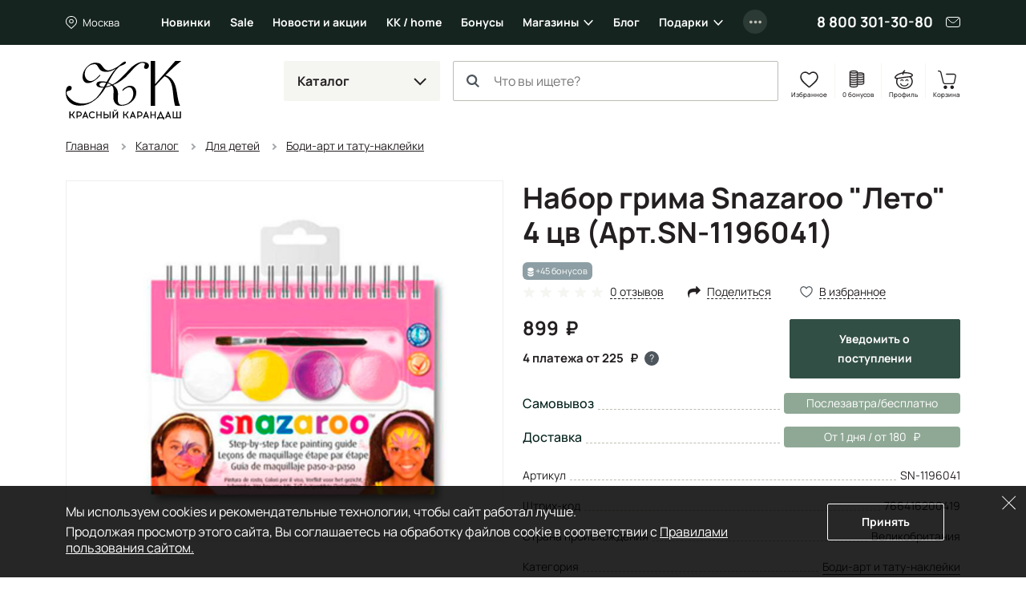

--- FILE ---
content_type: text/html; charset=UTF-8
request_url: https://krasniykarandash.ru/ajax/bonus/products.php
body_size: -70
content:
{"bonus":{"570859":45},"format":{"570859":"45 бонусов"}}

--- FILE ---
content_type: text/html; charset=utf-8
request_url: https://www.google.com/recaptcha/api2/anchor?ar=1&k=6LfPWDIoAAAAAFv5Vxk1egWpBtAsZCu83LiWPsgu&co=aHR0cHM6Ly9rcmFzbml5a2FyYW5kYXNoLnJ1OjQ0Mw..&hl=en&v=PoyoqOPhxBO7pBk68S4YbpHZ&size=invisible&badge=inline&anchor-ms=20000&execute-ms=30000&cb=y9p6qbmf5k0j
body_size: 48635
content:
<!DOCTYPE HTML><html dir="ltr" lang="en"><head><meta http-equiv="Content-Type" content="text/html; charset=UTF-8">
<meta http-equiv="X-UA-Compatible" content="IE=edge">
<title>reCAPTCHA</title>
<style type="text/css">
/* cyrillic-ext */
@font-face {
  font-family: 'Roboto';
  font-style: normal;
  font-weight: 400;
  font-stretch: 100%;
  src: url(//fonts.gstatic.com/s/roboto/v48/KFO7CnqEu92Fr1ME7kSn66aGLdTylUAMa3GUBHMdazTgWw.woff2) format('woff2');
  unicode-range: U+0460-052F, U+1C80-1C8A, U+20B4, U+2DE0-2DFF, U+A640-A69F, U+FE2E-FE2F;
}
/* cyrillic */
@font-face {
  font-family: 'Roboto';
  font-style: normal;
  font-weight: 400;
  font-stretch: 100%;
  src: url(//fonts.gstatic.com/s/roboto/v48/KFO7CnqEu92Fr1ME7kSn66aGLdTylUAMa3iUBHMdazTgWw.woff2) format('woff2');
  unicode-range: U+0301, U+0400-045F, U+0490-0491, U+04B0-04B1, U+2116;
}
/* greek-ext */
@font-face {
  font-family: 'Roboto';
  font-style: normal;
  font-weight: 400;
  font-stretch: 100%;
  src: url(//fonts.gstatic.com/s/roboto/v48/KFO7CnqEu92Fr1ME7kSn66aGLdTylUAMa3CUBHMdazTgWw.woff2) format('woff2');
  unicode-range: U+1F00-1FFF;
}
/* greek */
@font-face {
  font-family: 'Roboto';
  font-style: normal;
  font-weight: 400;
  font-stretch: 100%;
  src: url(//fonts.gstatic.com/s/roboto/v48/KFO7CnqEu92Fr1ME7kSn66aGLdTylUAMa3-UBHMdazTgWw.woff2) format('woff2');
  unicode-range: U+0370-0377, U+037A-037F, U+0384-038A, U+038C, U+038E-03A1, U+03A3-03FF;
}
/* math */
@font-face {
  font-family: 'Roboto';
  font-style: normal;
  font-weight: 400;
  font-stretch: 100%;
  src: url(//fonts.gstatic.com/s/roboto/v48/KFO7CnqEu92Fr1ME7kSn66aGLdTylUAMawCUBHMdazTgWw.woff2) format('woff2');
  unicode-range: U+0302-0303, U+0305, U+0307-0308, U+0310, U+0312, U+0315, U+031A, U+0326-0327, U+032C, U+032F-0330, U+0332-0333, U+0338, U+033A, U+0346, U+034D, U+0391-03A1, U+03A3-03A9, U+03B1-03C9, U+03D1, U+03D5-03D6, U+03F0-03F1, U+03F4-03F5, U+2016-2017, U+2034-2038, U+203C, U+2040, U+2043, U+2047, U+2050, U+2057, U+205F, U+2070-2071, U+2074-208E, U+2090-209C, U+20D0-20DC, U+20E1, U+20E5-20EF, U+2100-2112, U+2114-2115, U+2117-2121, U+2123-214F, U+2190, U+2192, U+2194-21AE, U+21B0-21E5, U+21F1-21F2, U+21F4-2211, U+2213-2214, U+2216-22FF, U+2308-230B, U+2310, U+2319, U+231C-2321, U+2336-237A, U+237C, U+2395, U+239B-23B7, U+23D0, U+23DC-23E1, U+2474-2475, U+25AF, U+25B3, U+25B7, U+25BD, U+25C1, U+25CA, U+25CC, U+25FB, U+266D-266F, U+27C0-27FF, U+2900-2AFF, U+2B0E-2B11, U+2B30-2B4C, U+2BFE, U+3030, U+FF5B, U+FF5D, U+1D400-1D7FF, U+1EE00-1EEFF;
}
/* symbols */
@font-face {
  font-family: 'Roboto';
  font-style: normal;
  font-weight: 400;
  font-stretch: 100%;
  src: url(//fonts.gstatic.com/s/roboto/v48/KFO7CnqEu92Fr1ME7kSn66aGLdTylUAMaxKUBHMdazTgWw.woff2) format('woff2');
  unicode-range: U+0001-000C, U+000E-001F, U+007F-009F, U+20DD-20E0, U+20E2-20E4, U+2150-218F, U+2190, U+2192, U+2194-2199, U+21AF, U+21E6-21F0, U+21F3, U+2218-2219, U+2299, U+22C4-22C6, U+2300-243F, U+2440-244A, U+2460-24FF, U+25A0-27BF, U+2800-28FF, U+2921-2922, U+2981, U+29BF, U+29EB, U+2B00-2BFF, U+4DC0-4DFF, U+FFF9-FFFB, U+10140-1018E, U+10190-1019C, U+101A0, U+101D0-101FD, U+102E0-102FB, U+10E60-10E7E, U+1D2C0-1D2D3, U+1D2E0-1D37F, U+1F000-1F0FF, U+1F100-1F1AD, U+1F1E6-1F1FF, U+1F30D-1F30F, U+1F315, U+1F31C, U+1F31E, U+1F320-1F32C, U+1F336, U+1F378, U+1F37D, U+1F382, U+1F393-1F39F, U+1F3A7-1F3A8, U+1F3AC-1F3AF, U+1F3C2, U+1F3C4-1F3C6, U+1F3CA-1F3CE, U+1F3D4-1F3E0, U+1F3ED, U+1F3F1-1F3F3, U+1F3F5-1F3F7, U+1F408, U+1F415, U+1F41F, U+1F426, U+1F43F, U+1F441-1F442, U+1F444, U+1F446-1F449, U+1F44C-1F44E, U+1F453, U+1F46A, U+1F47D, U+1F4A3, U+1F4B0, U+1F4B3, U+1F4B9, U+1F4BB, U+1F4BF, U+1F4C8-1F4CB, U+1F4D6, U+1F4DA, U+1F4DF, U+1F4E3-1F4E6, U+1F4EA-1F4ED, U+1F4F7, U+1F4F9-1F4FB, U+1F4FD-1F4FE, U+1F503, U+1F507-1F50B, U+1F50D, U+1F512-1F513, U+1F53E-1F54A, U+1F54F-1F5FA, U+1F610, U+1F650-1F67F, U+1F687, U+1F68D, U+1F691, U+1F694, U+1F698, U+1F6AD, U+1F6B2, U+1F6B9-1F6BA, U+1F6BC, U+1F6C6-1F6CF, U+1F6D3-1F6D7, U+1F6E0-1F6EA, U+1F6F0-1F6F3, U+1F6F7-1F6FC, U+1F700-1F7FF, U+1F800-1F80B, U+1F810-1F847, U+1F850-1F859, U+1F860-1F887, U+1F890-1F8AD, U+1F8B0-1F8BB, U+1F8C0-1F8C1, U+1F900-1F90B, U+1F93B, U+1F946, U+1F984, U+1F996, U+1F9E9, U+1FA00-1FA6F, U+1FA70-1FA7C, U+1FA80-1FA89, U+1FA8F-1FAC6, U+1FACE-1FADC, U+1FADF-1FAE9, U+1FAF0-1FAF8, U+1FB00-1FBFF;
}
/* vietnamese */
@font-face {
  font-family: 'Roboto';
  font-style: normal;
  font-weight: 400;
  font-stretch: 100%;
  src: url(//fonts.gstatic.com/s/roboto/v48/KFO7CnqEu92Fr1ME7kSn66aGLdTylUAMa3OUBHMdazTgWw.woff2) format('woff2');
  unicode-range: U+0102-0103, U+0110-0111, U+0128-0129, U+0168-0169, U+01A0-01A1, U+01AF-01B0, U+0300-0301, U+0303-0304, U+0308-0309, U+0323, U+0329, U+1EA0-1EF9, U+20AB;
}
/* latin-ext */
@font-face {
  font-family: 'Roboto';
  font-style: normal;
  font-weight: 400;
  font-stretch: 100%;
  src: url(//fonts.gstatic.com/s/roboto/v48/KFO7CnqEu92Fr1ME7kSn66aGLdTylUAMa3KUBHMdazTgWw.woff2) format('woff2');
  unicode-range: U+0100-02BA, U+02BD-02C5, U+02C7-02CC, U+02CE-02D7, U+02DD-02FF, U+0304, U+0308, U+0329, U+1D00-1DBF, U+1E00-1E9F, U+1EF2-1EFF, U+2020, U+20A0-20AB, U+20AD-20C0, U+2113, U+2C60-2C7F, U+A720-A7FF;
}
/* latin */
@font-face {
  font-family: 'Roboto';
  font-style: normal;
  font-weight: 400;
  font-stretch: 100%;
  src: url(//fonts.gstatic.com/s/roboto/v48/KFO7CnqEu92Fr1ME7kSn66aGLdTylUAMa3yUBHMdazQ.woff2) format('woff2');
  unicode-range: U+0000-00FF, U+0131, U+0152-0153, U+02BB-02BC, U+02C6, U+02DA, U+02DC, U+0304, U+0308, U+0329, U+2000-206F, U+20AC, U+2122, U+2191, U+2193, U+2212, U+2215, U+FEFF, U+FFFD;
}
/* cyrillic-ext */
@font-face {
  font-family: 'Roboto';
  font-style: normal;
  font-weight: 500;
  font-stretch: 100%;
  src: url(//fonts.gstatic.com/s/roboto/v48/KFO7CnqEu92Fr1ME7kSn66aGLdTylUAMa3GUBHMdazTgWw.woff2) format('woff2');
  unicode-range: U+0460-052F, U+1C80-1C8A, U+20B4, U+2DE0-2DFF, U+A640-A69F, U+FE2E-FE2F;
}
/* cyrillic */
@font-face {
  font-family: 'Roboto';
  font-style: normal;
  font-weight: 500;
  font-stretch: 100%;
  src: url(//fonts.gstatic.com/s/roboto/v48/KFO7CnqEu92Fr1ME7kSn66aGLdTylUAMa3iUBHMdazTgWw.woff2) format('woff2');
  unicode-range: U+0301, U+0400-045F, U+0490-0491, U+04B0-04B1, U+2116;
}
/* greek-ext */
@font-face {
  font-family: 'Roboto';
  font-style: normal;
  font-weight: 500;
  font-stretch: 100%;
  src: url(//fonts.gstatic.com/s/roboto/v48/KFO7CnqEu92Fr1ME7kSn66aGLdTylUAMa3CUBHMdazTgWw.woff2) format('woff2');
  unicode-range: U+1F00-1FFF;
}
/* greek */
@font-face {
  font-family: 'Roboto';
  font-style: normal;
  font-weight: 500;
  font-stretch: 100%;
  src: url(//fonts.gstatic.com/s/roboto/v48/KFO7CnqEu92Fr1ME7kSn66aGLdTylUAMa3-UBHMdazTgWw.woff2) format('woff2');
  unicode-range: U+0370-0377, U+037A-037F, U+0384-038A, U+038C, U+038E-03A1, U+03A3-03FF;
}
/* math */
@font-face {
  font-family: 'Roboto';
  font-style: normal;
  font-weight: 500;
  font-stretch: 100%;
  src: url(//fonts.gstatic.com/s/roboto/v48/KFO7CnqEu92Fr1ME7kSn66aGLdTylUAMawCUBHMdazTgWw.woff2) format('woff2');
  unicode-range: U+0302-0303, U+0305, U+0307-0308, U+0310, U+0312, U+0315, U+031A, U+0326-0327, U+032C, U+032F-0330, U+0332-0333, U+0338, U+033A, U+0346, U+034D, U+0391-03A1, U+03A3-03A9, U+03B1-03C9, U+03D1, U+03D5-03D6, U+03F0-03F1, U+03F4-03F5, U+2016-2017, U+2034-2038, U+203C, U+2040, U+2043, U+2047, U+2050, U+2057, U+205F, U+2070-2071, U+2074-208E, U+2090-209C, U+20D0-20DC, U+20E1, U+20E5-20EF, U+2100-2112, U+2114-2115, U+2117-2121, U+2123-214F, U+2190, U+2192, U+2194-21AE, U+21B0-21E5, U+21F1-21F2, U+21F4-2211, U+2213-2214, U+2216-22FF, U+2308-230B, U+2310, U+2319, U+231C-2321, U+2336-237A, U+237C, U+2395, U+239B-23B7, U+23D0, U+23DC-23E1, U+2474-2475, U+25AF, U+25B3, U+25B7, U+25BD, U+25C1, U+25CA, U+25CC, U+25FB, U+266D-266F, U+27C0-27FF, U+2900-2AFF, U+2B0E-2B11, U+2B30-2B4C, U+2BFE, U+3030, U+FF5B, U+FF5D, U+1D400-1D7FF, U+1EE00-1EEFF;
}
/* symbols */
@font-face {
  font-family: 'Roboto';
  font-style: normal;
  font-weight: 500;
  font-stretch: 100%;
  src: url(//fonts.gstatic.com/s/roboto/v48/KFO7CnqEu92Fr1ME7kSn66aGLdTylUAMaxKUBHMdazTgWw.woff2) format('woff2');
  unicode-range: U+0001-000C, U+000E-001F, U+007F-009F, U+20DD-20E0, U+20E2-20E4, U+2150-218F, U+2190, U+2192, U+2194-2199, U+21AF, U+21E6-21F0, U+21F3, U+2218-2219, U+2299, U+22C4-22C6, U+2300-243F, U+2440-244A, U+2460-24FF, U+25A0-27BF, U+2800-28FF, U+2921-2922, U+2981, U+29BF, U+29EB, U+2B00-2BFF, U+4DC0-4DFF, U+FFF9-FFFB, U+10140-1018E, U+10190-1019C, U+101A0, U+101D0-101FD, U+102E0-102FB, U+10E60-10E7E, U+1D2C0-1D2D3, U+1D2E0-1D37F, U+1F000-1F0FF, U+1F100-1F1AD, U+1F1E6-1F1FF, U+1F30D-1F30F, U+1F315, U+1F31C, U+1F31E, U+1F320-1F32C, U+1F336, U+1F378, U+1F37D, U+1F382, U+1F393-1F39F, U+1F3A7-1F3A8, U+1F3AC-1F3AF, U+1F3C2, U+1F3C4-1F3C6, U+1F3CA-1F3CE, U+1F3D4-1F3E0, U+1F3ED, U+1F3F1-1F3F3, U+1F3F5-1F3F7, U+1F408, U+1F415, U+1F41F, U+1F426, U+1F43F, U+1F441-1F442, U+1F444, U+1F446-1F449, U+1F44C-1F44E, U+1F453, U+1F46A, U+1F47D, U+1F4A3, U+1F4B0, U+1F4B3, U+1F4B9, U+1F4BB, U+1F4BF, U+1F4C8-1F4CB, U+1F4D6, U+1F4DA, U+1F4DF, U+1F4E3-1F4E6, U+1F4EA-1F4ED, U+1F4F7, U+1F4F9-1F4FB, U+1F4FD-1F4FE, U+1F503, U+1F507-1F50B, U+1F50D, U+1F512-1F513, U+1F53E-1F54A, U+1F54F-1F5FA, U+1F610, U+1F650-1F67F, U+1F687, U+1F68D, U+1F691, U+1F694, U+1F698, U+1F6AD, U+1F6B2, U+1F6B9-1F6BA, U+1F6BC, U+1F6C6-1F6CF, U+1F6D3-1F6D7, U+1F6E0-1F6EA, U+1F6F0-1F6F3, U+1F6F7-1F6FC, U+1F700-1F7FF, U+1F800-1F80B, U+1F810-1F847, U+1F850-1F859, U+1F860-1F887, U+1F890-1F8AD, U+1F8B0-1F8BB, U+1F8C0-1F8C1, U+1F900-1F90B, U+1F93B, U+1F946, U+1F984, U+1F996, U+1F9E9, U+1FA00-1FA6F, U+1FA70-1FA7C, U+1FA80-1FA89, U+1FA8F-1FAC6, U+1FACE-1FADC, U+1FADF-1FAE9, U+1FAF0-1FAF8, U+1FB00-1FBFF;
}
/* vietnamese */
@font-face {
  font-family: 'Roboto';
  font-style: normal;
  font-weight: 500;
  font-stretch: 100%;
  src: url(//fonts.gstatic.com/s/roboto/v48/KFO7CnqEu92Fr1ME7kSn66aGLdTylUAMa3OUBHMdazTgWw.woff2) format('woff2');
  unicode-range: U+0102-0103, U+0110-0111, U+0128-0129, U+0168-0169, U+01A0-01A1, U+01AF-01B0, U+0300-0301, U+0303-0304, U+0308-0309, U+0323, U+0329, U+1EA0-1EF9, U+20AB;
}
/* latin-ext */
@font-face {
  font-family: 'Roboto';
  font-style: normal;
  font-weight: 500;
  font-stretch: 100%;
  src: url(//fonts.gstatic.com/s/roboto/v48/KFO7CnqEu92Fr1ME7kSn66aGLdTylUAMa3KUBHMdazTgWw.woff2) format('woff2');
  unicode-range: U+0100-02BA, U+02BD-02C5, U+02C7-02CC, U+02CE-02D7, U+02DD-02FF, U+0304, U+0308, U+0329, U+1D00-1DBF, U+1E00-1E9F, U+1EF2-1EFF, U+2020, U+20A0-20AB, U+20AD-20C0, U+2113, U+2C60-2C7F, U+A720-A7FF;
}
/* latin */
@font-face {
  font-family: 'Roboto';
  font-style: normal;
  font-weight: 500;
  font-stretch: 100%;
  src: url(//fonts.gstatic.com/s/roboto/v48/KFO7CnqEu92Fr1ME7kSn66aGLdTylUAMa3yUBHMdazQ.woff2) format('woff2');
  unicode-range: U+0000-00FF, U+0131, U+0152-0153, U+02BB-02BC, U+02C6, U+02DA, U+02DC, U+0304, U+0308, U+0329, U+2000-206F, U+20AC, U+2122, U+2191, U+2193, U+2212, U+2215, U+FEFF, U+FFFD;
}
/* cyrillic-ext */
@font-face {
  font-family: 'Roboto';
  font-style: normal;
  font-weight: 900;
  font-stretch: 100%;
  src: url(//fonts.gstatic.com/s/roboto/v48/KFO7CnqEu92Fr1ME7kSn66aGLdTylUAMa3GUBHMdazTgWw.woff2) format('woff2');
  unicode-range: U+0460-052F, U+1C80-1C8A, U+20B4, U+2DE0-2DFF, U+A640-A69F, U+FE2E-FE2F;
}
/* cyrillic */
@font-face {
  font-family: 'Roboto';
  font-style: normal;
  font-weight: 900;
  font-stretch: 100%;
  src: url(//fonts.gstatic.com/s/roboto/v48/KFO7CnqEu92Fr1ME7kSn66aGLdTylUAMa3iUBHMdazTgWw.woff2) format('woff2');
  unicode-range: U+0301, U+0400-045F, U+0490-0491, U+04B0-04B1, U+2116;
}
/* greek-ext */
@font-face {
  font-family: 'Roboto';
  font-style: normal;
  font-weight: 900;
  font-stretch: 100%;
  src: url(//fonts.gstatic.com/s/roboto/v48/KFO7CnqEu92Fr1ME7kSn66aGLdTylUAMa3CUBHMdazTgWw.woff2) format('woff2');
  unicode-range: U+1F00-1FFF;
}
/* greek */
@font-face {
  font-family: 'Roboto';
  font-style: normal;
  font-weight: 900;
  font-stretch: 100%;
  src: url(//fonts.gstatic.com/s/roboto/v48/KFO7CnqEu92Fr1ME7kSn66aGLdTylUAMa3-UBHMdazTgWw.woff2) format('woff2');
  unicode-range: U+0370-0377, U+037A-037F, U+0384-038A, U+038C, U+038E-03A1, U+03A3-03FF;
}
/* math */
@font-face {
  font-family: 'Roboto';
  font-style: normal;
  font-weight: 900;
  font-stretch: 100%;
  src: url(//fonts.gstatic.com/s/roboto/v48/KFO7CnqEu92Fr1ME7kSn66aGLdTylUAMawCUBHMdazTgWw.woff2) format('woff2');
  unicode-range: U+0302-0303, U+0305, U+0307-0308, U+0310, U+0312, U+0315, U+031A, U+0326-0327, U+032C, U+032F-0330, U+0332-0333, U+0338, U+033A, U+0346, U+034D, U+0391-03A1, U+03A3-03A9, U+03B1-03C9, U+03D1, U+03D5-03D6, U+03F0-03F1, U+03F4-03F5, U+2016-2017, U+2034-2038, U+203C, U+2040, U+2043, U+2047, U+2050, U+2057, U+205F, U+2070-2071, U+2074-208E, U+2090-209C, U+20D0-20DC, U+20E1, U+20E5-20EF, U+2100-2112, U+2114-2115, U+2117-2121, U+2123-214F, U+2190, U+2192, U+2194-21AE, U+21B0-21E5, U+21F1-21F2, U+21F4-2211, U+2213-2214, U+2216-22FF, U+2308-230B, U+2310, U+2319, U+231C-2321, U+2336-237A, U+237C, U+2395, U+239B-23B7, U+23D0, U+23DC-23E1, U+2474-2475, U+25AF, U+25B3, U+25B7, U+25BD, U+25C1, U+25CA, U+25CC, U+25FB, U+266D-266F, U+27C0-27FF, U+2900-2AFF, U+2B0E-2B11, U+2B30-2B4C, U+2BFE, U+3030, U+FF5B, U+FF5D, U+1D400-1D7FF, U+1EE00-1EEFF;
}
/* symbols */
@font-face {
  font-family: 'Roboto';
  font-style: normal;
  font-weight: 900;
  font-stretch: 100%;
  src: url(//fonts.gstatic.com/s/roboto/v48/KFO7CnqEu92Fr1ME7kSn66aGLdTylUAMaxKUBHMdazTgWw.woff2) format('woff2');
  unicode-range: U+0001-000C, U+000E-001F, U+007F-009F, U+20DD-20E0, U+20E2-20E4, U+2150-218F, U+2190, U+2192, U+2194-2199, U+21AF, U+21E6-21F0, U+21F3, U+2218-2219, U+2299, U+22C4-22C6, U+2300-243F, U+2440-244A, U+2460-24FF, U+25A0-27BF, U+2800-28FF, U+2921-2922, U+2981, U+29BF, U+29EB, U+2B00-2BFF, U+4DC0-4DFF, U+FFF9-FFFB, U+10140-1018E, U+10190-1019C, U+101A0, U+101D0-101FD, U+102E0-102FB, U+10E60-10E7E, U+1D2C0-1D2D3, U+1D2E0-1D37F, U+1F000-1F0FF, U+1F100-1F1AD, U+1F1E6-1F1FF, U+1F30D-1F30F, U+1F315, U+1F31C, U+1F31E, U+1F320-1F32C, U+1F336, U+1F378, U+1F37D, U+1F382, U+1F393-1F39F, U+1F3A7-1F3A8, U+1F3AC-1F3AF, U+1F3C2, U+1F3C4-1F3C6, U+1F3CA-1F3CE, U+1F3D4-1F3E0, U+1F3ED, U+1F3F1-1F3F3, U+1F3F5-1F3F7, U+1F408, U+1F415, U+1F41F, U+1F426, U+1F43F, U+1F441-1F442, U+1F444, U+1F446-1F449, U+1F44C-1F44E, U+1F453, U+1F46A, U+1F47D, U+1F4A3, U+1F4B0, U+1F4B3, U+1F4B9, U+1F4BB, U+1F4BF, U+1F4C8-1F4CB, U+1F4D6, U+1F4DA, U+1F4DF, U+1F4E3-1F4E6, U+1F4EA-1F4ED, U+1F4F7, U+1F4F9-1F4FB, U+1F4FD-1F4FE, U+1F503, U+1F507-1F50B, U+1F50D, U+1F512-1F513, U+1F53E-1F54A, U+1F54F-1F5FA, U+1F610, U+1F650-1F67F, U+1F687, U+1F68D, U+1F691, U+1F694, U+1F698, U+1F6AD, U+1F6B2, U+1F6B9-1F6BA, U+1F6BC, U+1F6C6-1F6CF, U+1F6D3-1F6D7, U+1F6E0-1F6EA, U+1F6F0-1F6F3, U+1F6F7-1F6FC, U+1F700-1F7FF, U+1F800-1F80B, U+1F810-1F847, U+1F850-1F859, U+1F860-1F887, U+1F890-1F8AD, U+1F8B0-1F8BB, U+1F8C0-1F8C1, U+1F900-1F90B, U+1F93B, U+1F946, U+1F984, U+1F996, U+1F9E9, U+1FA00-1FA6F, U+1FA70-1FA7C, U+1FA80-1FA89, U+1FA8F-1FAC6, U+1FACE-1FADC, U+1FADF-1FAE9, U+1FAF0-1FAF8, U+1FB00-1FBFF;
}
/* vietnamese */
@font-face {
  font-family: 'Roboto';
  font-style: normal;
  font-weight: 900;
  font-stretch: 100%;
  src: url(//fonts.gstatic.com/s/roboto/v48/KFO7CnqEu92Fr1ME7kSn66aGLdTylUAMa3OUBHMdazTgWw.woff2) format('woff2');
  unicode-range: U+0102-0103, U+0110-0111, U+0128-0129, U+0168-0169, U+01A0-01A1, U+01AF-01B0, U+0300-0301, U+0303-0304, U+0308-0309, U+0323, U+0329, U+1EA0-1EF9, U+20AB;
}
/* latin-ext */
@font-face {
  font-family: 'Roboto';
  font-style: normal;
  font-weight: 900;
  font-stretch: 100%;
  src: url(//fonts.gstatic.com/s/roboto/v48/KFO7CnqEu92Fr1ME7kSn66aGLdTylUAMa3KUBHMdazTgWw.woff2) format('woff2');
  unicode-range: U+0100-02BA, U+02BD-02C5, U+02C7-02CC, U+02CE-02D7, U+02DD-02FF, U+0304, U+0308, U+0329, U+1D00-1DBF, U+1E00-1E9F, U+1EF2-1EFF, U+2020, U+20A0-20AB, U+20AD-20C0, U+2113, U+2C60-2C7F, U+A720-A7FF;
}
/* latin */
@font-face {
  font-family: 'Roboto';
  font-style: normal;
  font-weight: 900;
  font-stretch: 100%;
  src: url(//fonts.gstatic.com/s/roboto/v48/KFO7CnqEu92Fr1ME7kSn66aGLdTylUAMa3yUBHMdazQ.woff2) format('woff2');
  unicode-range: U+0000-00FF, U+0131, U+0152-0153, U+02BB-02BC, U+02C6, U+02DA, U+02DC, U+0304, U+0308, U+0329, U+2000-206F, U+20AC, U+2122, U+2191, U+2193, U+2212, U+2215, U+FEFF, U+FFFD;
}

</style>
<link rel="stylesheet" type="text/css" href="https://www.gstatic.com/recaptcha/releases/PoyoqOPhxBO7pBk68S4YbpHZ/styles__ltr.css">
<script nonce="EqNdZi0f5AcCtA4vPttAAQ" type="text/javascript">window['__recaptcha_api'] = 'https://www.google.com/recaptcha/api2/';</script>
<script type="text/javascript" src="https://www.gstatic.com/recaptcha/releases/PoyoqOPhxBO7pBk68S4YbpHZ/recaptcha__en.js" nonce="EqNdZi0f5AcCtA4vPttAAQ">
      
    </script></head>
<body><div id="rc-anchor-alert" class="rc-anchor-alert"></div>
<input type="hidden" id="recaptcha-token" value="[base64]">
<script type="text/javascript" nonce="EqNdZi0f5AcCtA4vPttAAQ">
      recaptcha.anchor.Main.init("[\x22ainput\x22,[\x22bgdata\x22,\x22\x22,\[base64]/[base64]/UltIKytdPWE6KGE8MjA0OD9SW0grK109YT4+NnwxOTI6KChhJjY0NTEyKT09NTUyOTYmJnErMTxoLmxlbmd0aCYmKGguY2hhckNvZGVBdChxKzEpJjY0NTEyKT09NTYzMjA/[base64]/MjU1OlI/[base64]/[base64]/[base64]/[base64]/[base64]/[base64]/[base64]/[base64]/[base64]/[base64]\x22,\[base64]\\u003d\\u003d\x22,\x22w5DDgCoFRkAtwo/Du8OMA8OKKGNADMOXwqzDgsKEw5x4w4zDp8KtAzPDkEx4YyMHasOQw6ZRwqjDvlTDj8KIF8ORccOTWFhHwpZZeR1CQHFpwp01w7LDncKwO8KKwrvDpF/ChsO7AMOOw5tmw7Udw4AWclx+az/[base64]/HcKGwrxSw5Z1E1LChcOdwofCu8Ouwr3Dv8ObwqXDpGrCn8Klw7ZSw7I6w4vDllLCoxfCnjgAUcO4w5Rnw5XDrgjDrVXCnyMlJELDjkrDj2oXw50jS17CuMOXw7HDrMOxwrNHHMOuF8OAP8OTZ8KHwpU2w74ZEcObw48/wp/DvkY4PsONeMOcB8KlNDfCsMK8ByXCq8KnwrPCr0TCqn4EQ8OgwqTCizwSQxJvwqjCl8Oowp4ow4EMwq3CkDMmw4/Dg8O5wqgSFHvDssKwLWhjDXDDm8Klw5Ucw4hNCcKEZWbCnEIed8K7w7LDnVllMHgww7bCmiN4wpUiwqDCn3bDlH5fJ8KOc3LCnMKlwr8Lfi/DsBPCsT55wr/[base64]/CuMObXcKoCF91aCBIUA4Kwq3DmwlFE8K/[base64]/[base64]/[base64]/DjHvCtlDCojDDrnDDrMOnSxEaw6fCmkTDrmodXyXCqcOKPsOPwo/DqcKxFMOGw7DDp8Oww41nensBfHwEfVAbw7HDq8O2wovDrHQuUiUYwo7CizRwCMK5f1pObcOWBVUaeCDCncORw7ErIG/[base64]/woMRUMOmw6bClcO6AMOPdDLClsKOAiTCusOOOMO6w4bDqEbCuMO2w7LDo2zCpiPCiX/DgjEEwpQEw7QrZ8OHwpQLQTZHwqvDoDzDjcOgQcKIMl3DjcKHw4fClEkNwoMpU8OOw58cw7RgBsKzdMO2wrFRCFAoE8O3w6JobcKxw4vCosOxLMKzN8OfwrXCjkISPxI4w41ZQnjDsgLDhEF/wr7DlVhcUMONw77DusOTwqRVw7DCq28DN8KhX8K5wqJiw4/[base64]/[base64]/[base64]/Cu8Knw50UA0TCq3TCl8K4GA0Cw4/DhsKvDT/Cg1HCrRJDw4vCg8OCVgpES1huwo0nw6jDtwgyw5sFKsOQwpNlw5cZw7LDqlF2w6I9w7HDrmoWFMKNfsKCG27DhToHacOvwqRbwq/[base64]/w6/DrB47wpnCtBgnHMKLBMKgRcK4w6VDwqhlw6lxTlfCicO9IVHCrcKEAFJGw4bDoi4qdjHCm8Oew4ZewpYPKldoT8KWw6vDjXHDisKfccKnZcOFHcKmaS3CqcOIw7XCqhx6w5TDicK/wrbDnyt1wojCg8KAwoBuw4c4w5DDtRhHFWjCj8KRGcO3w7ZOw73CmjzCthU0w7Zow4zChjLDniZjVcOnEV7DoMKRUS3Duy4EDcK9wrDDtMK8QMKIOnRhw7lwfMKqw5rDhMKpw7nChcKPRx9gwqzDmQ4tLsKLw6vDhSU1B3LDncKBwqpJw5bDiXpZCsKZwq/[base64]/Drl0Lw5x8w4zDnw/Do8O1T8Kew4jDi8Kxw4tPDHtYwq5xN8Orw6nCuDTCnsOXw48wwrbDncOow6vDv3pCwqnCkX9iNcKTJCQmwrXDksOFw4nCiS9BWcOKIcONw4thDcOIMEkZwq4yVMOSw5xsw7gFw5PCgls+w7/DvcKsw5TCk8OOOF4II8OuHFPDnm/DlENiwrnCucK1woLDuj3DrMKRNw3CgMKtwqXCtcOSSAPCi3nCt00Awo3DpcKUDMKrBMKpw69Rw4nDgsOAwocqw7XCqcKNw5zCrzrDo2FMUcO9wqE1IW7CosK6w6XCosOGwojCqVnDssOfw7XCmi/DlMK2w7PCk8Osw6NWORZKDcOvw6QcwoxWBcOEKBE+esKTJWvCgMK6cMKUwpXCrz3CmUYlQnkgwpXDnCpceQ/CmcO7KSHDv8Kew4xwMS7CvRPDvMKlw55Dw5PCtsOccRnCn8OYw5wNaMKpwp7Dg8KRDyl/eHXDhHMgwp52HsK4AMOEw7Atw4Ahw7nCvMORMcKZwqFZwrnCksOAwqszw4XCm3TDr8OPCX95wq/CqW0gA8KVXMOlw5jCgcOKw73DiEnCvcKiUX0ew7XDv1XCv3DDtHLDhcKQwpgowq/[base64]/w6XDkjLCr8OJw6c4w4IyeU/ClMK5D8OgUzjCicKqFH7CtsOLwoZ7dhQ4w7QKPmVbcMOswo5VwqTCicKdw7NSWWDCmUEfw5MKw4gXwpIcw5oKwpTCqsOqw4VRcsKIOQjDusKbwph9wr/DnnrDqMOyw5kHYHNIw7XChsKzw5V6VzhYw5fCp0HCksOLScKFw6LClH1bw5Ngw6MtwpzCs8K/[base64]/DqAlhesOWw67DqRF6wqvCi3PDpcKTYsOnwo/[base64]/[base64]/wpXCicOMw6LCi14TwpJ0ASQyw58lw5nCii8LwrVwNcK7wpjCucOMw7kJw7xINcO2w7LDn8KmJ8ORwpjDpVnDoi/CgsOiwrPDuxU+G0pdw4XDvgrDrMKsIw/[base64]/IzDDkEvCvEDDg0nCl107TMKPaMOtPcKFQQBUw5tNfDzCgSDCvMOSMcKKwqzCrn9/woBOJcO/AsKYwoQKc8KDfsOpGDNbw7JTfiJOb8OXw4LDsU7CoyxRwqrDrMKeQcOmw6LDhmvCjcKpecOyKTY2FMKtUAxKwqA1wrk8w4d6w6sdw7Nrf8OcwoQ0w7PCm8OwwqE7w6nDkygZN8KfS8ONOsK8w4/DtEsCV8KEEcKsf2/CrGrDk1zDpF9dNmDCpz4mw47ChnbCgkkyV8K8w6nDt8O5w53CozllAcOrFTYfwrByw7nDjhTCr8Kvw54uw6LDiMO3Y8OkGcK7eMKeY8OGwrchdMOtFWM+VcKUw4vCrcOhwrfCj8OEw5/CiMO0QkVACBLCjsOtPW5JMDIpXSt2wonCt8KFMyHCmcOvE2HCvWNqwoBDwqjDr8KiwqQFXMOvw6AHZh7DisOPwpYbMD7Dint2w4fCnMO9w6/CnGvDlHnDisKawpQew7N/YRk1w4vCtAnCosKVwp5Rw5XCk8KqXsOMwotmw79HwqrDryzDqMOTHSfDhMOAwp3CisOHAMKxw49Qwpg4M2IzOzRpPW7Cln1Dw5Z9w7PDpMKlwpzDtMKhPcKzwpU2b8O9AMKgw67Dg0grZkfCq0DDmh/DtsK3w7bDk8Ojwqp+w4YvVzHDmjXClVfCszjDt8OLw7tyCcK2wpJAZMKOL8OlA8Oew5zCmcKIw49Lw7Jow5nDnWgcw4Qnw4LCkyxkc8K3ZMORw6bDvsO0WzQVwoLDqj5xVT1AFS/[base64]/CosK5w4c8w6bDg2s1BcOgw7Z8w73CmxTDtUDDiMOzwrTCgB3CksOPwrHDiEPDr8O9wpHCvsKEw6DDtXAKdMKJw5sIw53CncOHHkXDvcOMcFjDjgLDtTIHwpjDjTbDulHDi8KwGx7CqsK7w6M3fsK8P1EqAVXCrWEyw7sALxHChx/DoMOww4R0wqxuw546BcOVwrg6AsKZw6EITBQhw7fDkcOhdMOtaCY4wot0ccKUwrN+ZRd5w7zDq8O9w4ERdmbCmcKHOMOfwp/[base64]/JETDusK0wpM9eS7ChXgowp7DhcKYQcO5NyLCgS8Yw5IwwrMNcMOIDsOSwrnCssOIwpR8GHx3cVDDvBXDoD3Dm8O7w5omE8KYwobDrCguDXjDmG7DqsKWw7PDlmwYwq/CtsO+PMOCAB07w7bCrH8Fw6RCXsOFwpnCgFnDusKIwpkeQ8Ovw6nColnDtCjDocODIXFFw4AIOUkbG8KawrMCJQzCpsOAwoU+w4PDucKtKx8FwpM7woXDusKafw1bRsKCPkF/wrkRwrXDu2orBcK6w40XPjN6CGwdDUUXwrYDSMO3CsOZdQTCs8OPe1LDgEPCrcKXOcOpKn8APMOiw7JlZ8OIdhrDkMOaPcKMw45Qwr5sKXfDqsOUYcK9SADCvsKgw5Uuw7sLw4jDl8OXw7N7V0w1Q8KZwrcaNcKpwpwZwp8JwrVDPsK/[base64]/DgAXDpBgqw4oIBhLDjRw/wp1IwqRSJsKkQkJVw6MPPMO2EWY5w6lnw7vDjxESw5xawqRdw7rDgjZKPx5yCMKhS8KPacKUfG9SBMOMwoTCjMOXw78WLsK8O8Kzw57Di8OqLsO4w7DDkXtiPMKlUkwUBsKpwqxaOXDCuMKIwplPaH51wr5uVsOfwoxnP8O0wqXDknAtYAU1w7w+wrUwK3AJdMO1UsK/HD/[base64]/[base64]/Doy/CrcKRN8KFwqDDt8KBw5zDlVHCgsOnwqNBPUnDn8KtwrbDuhFLw7lnJhPDhAhwSMOrw4vCin8Bw6VSBW3DoMKvWXFkd34YwovCocOeWkHDqDx8wrMrw4PCuMOreMKmI8Kyw5pSw4tuOcKywrXCssKieAzCj1vCsjQAwpPCsT98LMK/[base64]/[base64]/Cs8KKwrxKw5LCu8KCw7Bnw7XDvMOwwoohJ8ODCcK+JMOjFSVwNSDCm8OPIsKCw47DrMKXw4zCsn0ew53Csno/[base64]/w4Bhw71DZXhSQ8K9eAzCmMKmZcOVL0Z1bR/DiGd6wo3DkFF/C8KSw5JLwp1Qw6UYw5Zbd2pJL8OeZsOMw6h/wq59w5vDp8KXEsKVwoViChQCasKNwq05LjI2TDw4wojDi8O1GcKqf8OpNzTClw7CkMOsJsKmGG1/[base64]/Dn1XDlgTCt1vChTrDrlgGwqMWBj/CrsKjw7/CisK/w4ZfHjbCi8Krw5HDuRgAD8Kkw7jClW5zwoZwCHItw5onJEjDg3wuwqgPLFNkwqLCm1puwqlEC8KqfhXDpWHCvcOvw6LDsMKvesKsw5Ecwr3CvcKzwpFdL8OawpLCrcK7PsOhUDPDnsKVASzDv2Y/M8Krwr/CosOBVcKtV8KBwrbCqR/DogrDhDHCiyTCtcO6HDUMw4tDwr7DssK8eGjCu1LDjnk2w4vDqcKbOsK9w4Apw7l2w5HCg8OoTsKzE1rCucOHw4jDtxnCj1TDm8KUw41wLMOKZHk/cMOpBsKqFsOoNWonQcKTwrQOTyXChsKvHsO/w5Ucw6w3aUtVw7lpwqzDhcKGXcKDwrMsw5HDmMO6wpfDi2t5a8KywozDrg/[base64]/wq4awrVQwok/w5gXHsO7dMOKwpV6wo8QY2LDmnECCcO4wrbCngNTw5wUwpjDkcOiLcKFCsOoKl8NwoQWwqXCr8OLdMKyCmtdJsOvAB3DmErDkUPDkMKtSMOwwpotMsO0w4/[base64]/DhWzCg1kdKcK5fsOjKHjDj8O7Zz81QMKuWydzBT7CmMKIwqnCskfDkMK3wrEowppBw6MmwoQaE3TCvsOiZsOHVcOaWcK3asKDwpUYw6BkKyMvR2Acw7rDqxzDlXxcw7rCq8OUcH4cZAfCoMOJHVFpFMKVBRPCksKuGS82wr5YwpPCnsO1T0nCnDnDj8KFwonCs8KjNx/CjlbDrT/CqcO3AgDDjxobExnCtzVNw5PDjcODZj7DpxQdw5vCnMKmw67CrMK3elpgegdSIcK/wr5bF8KlHXhRw5c+wpTCrTLCg8OSw5Uqf25lwqNnw4Zrw6XDkxrCl8OVw6UiwpUtw7vDm0J4OXbDtRXCumZRPQ04f8KTwqctZMOQwqXCtMKVGcOQwp3Cp8OMSQl5FAXDscOTw5ZOfFzDrBgpCCFbKMOMFX/CvsK8w7ZDcWZgRTfDjMKbX8KuMMKFwrDDk8OeMBfDk0DDmEZywqnDrMKBXzzCt3UAPDXCgCNww4h5CcO3PmTDgTHDpMONZDs8O2LCuD5ew54zcn4+wrdew64hU2jCvsOIwrvCkit/VcKuZMOmcsOrCFtLMsOwK8KSwqB/[base64]/DgcODw7PDi8KZwow/[base64]/CrMKEN8OrJTnDjykEwrTCuifDjgkvdMKgwqjDszbCmMKsJsKDKFcZXMOKw60pAw/CgCXCqW90OsOYTMO/wpbDrn3DlsOBX2LDnSjChxw2UsKpwr/CszDCrC3CjATDsUzDjULCt15GGSfCp8KBPcO0wqXCssOhVCwzwqDDkcOJwowdS1I5KsKSwpdeBcKiw5dow7PDscKFF2tYw6fCoAtdw77CggUSwos3wp8AdXfCkMKWw4jCjsKqTAjCpH/DosKIEcOjwpE6WG7DigzCuUkCE8Oww492RMKnHiTCvmTDkjdBwqlMAjXDqMKhwrUowovDq1jDiElsMkdWNMO2VQYvw4RFBcO2w6djwqVXegkDw7oLw47Dl8OYacOdw6XCuyrDkHMiRn/DvsKvMgZxw5nCvTfCoMKkwrYvexPDqMOzb2PCkMOcBEt8eMKrUMKhw54TYg/[base64]/wptaE1zCoQlAc8OdAU8XLcKdw4jCkllSTMKZCcKPCMOCAAHDhW3DmsOywqLCj8KVwpXDncO0V8KZwpEAT8KCw4kjwr7DlhMVwpBzw5/[base64]/PFzCuhxhwrTDg8K6w7vCnDpvw4AaMzPCl8KneHx0wp/DscOdfScSKEjDl8OVw5gVw6rDt8KxN3sdw4RyUsOpZsKLeQrDpQg+w6pWw6bDucOjMsOYewpMwq3Cr2dMwqHDqMO8wrfDumYwUwrCs8K2w65GLXEMHcKSEB1Pw5tsw4YJZVTDg8K5UsKkwr13w5MHwokdw59BwrQPw4bCvkvCvF85WsOoPAEqTcOINsOGKT/[base64]/[base64]/ChEF4LGUTwpbDilnCpsOyw4Bvw5dvw5jDj8KowrMvDwLCs8O9wqY4wp04w7/CoMOFw4LDiGQUbWFPw5pjOUg4cg3DrcKfwqVWdDRqIhd8wqvCgh/CtD/CnDrDuynDl8KOHQQtw7jCuRsFwrvDiMO2IhTDrcOxWsKJwotRZMK6w5BLFT7Ct2vDnH3DjmdWwrJkw5oYXsKsw4U8wrBcMDlnw6/DrBXDrFstw4xoeCvCvcK/cAohwpkxc8O+F8OnwqXDncOMeE9Ewr4dwq8IC8OJwogRfsKjw5l/ccKQw5dle8OMw4YLW8KtTcO3J8K6M8OxUcOpGQ3Cn8Kow4dlwr3DoRrCikfDhcKkw5QXJnUNEHHCpcOmwrjDkDrDlcKxSMKePwtfGMKMwrMEQcOcwpMIWsO/[base64]/w7PClx8Fw6zCtcOMHsKcw6kcKsO+ShtJK15Gwrs3wr9bI8OGKlPDrQ4le8Orw7XDucKNw6ctLyHDgcO9Z1RJbcKIw6LCrcKzw4jCkcKbwqnDncOswqbCg3ZlMsKVwodoJik1w6PCkxvCuMO8worDnsO9cMKXw7/ClMO5w5zCsQg9w54MU8Onw7Rdw6hzw7DDisOTLFbCkVLClQdswrosTMOHw4rDp8OjWMO9w6/DjcK8w6heAwnCl8KXwr3CjcO5PHHDp1tqwqjDoCIjw5DCu3LCtl9fYVRibsOmDlxDWmPCvkXDqsOVw7PCgMKHEhLCt0fDp04lChDDkcOUw7tjwoxEwrxcwr1WNBnCjXDCjsOfV8OIfsKYQwUNw4XCiHYPw7/CinXChcOATsOWOQTCjcOswr/DnsKRw40Qw47CjMOHwobCtnM8wrl2MVTDqcK8w6LCisK0KSIHPxo8wrkRbsKXw5McIMOOw6jDrMO8wqbDo8KMw5tKw5DDt8O+w6p3w6h1wqbCtiRcf8KgZVBKwqbCusOkwq1/w64Aw6PDhRwrRMOnOMOcKwYGLmlQBi9iWynCs0TDmArDscOXwqFwwpTCi8KjUjVAeHpEw4poPsK7w7DDssKhwpIqe8Ksw41zJcKRw5kTUcOVF0LCv8KGWxXCtcOzDmElOsOFw7pJVQdoDSLCkMOrY10LKzfCtGJrw5vCtwR9wpXCqSTDnyh+w43CpsOrWDjDhMOxVsK/wrMvZ8OKw6RLw653wrXCvsO1wrI2eDrDlMOjGlUew5TCuxVUZsOLMhnCnH9mWhHDscOYS0nCr8O8w4NRwrbClsKMLMOlZy/[base64]/wovChAMOwo7CtsKcQmYIV8O1Yj7DmcO+w43DmjhUKsKPDHjDocKlbSwOe8OVR0NMw6rClkUOw6luKGvDksK3wqnDjcKdw6XDu8ODdcOXw4rCk8KvTMOOw4zDm8KBwqPDn0sVOsONwojDlMOjw7wPMRIGaMO2w6PDmgVww7NMw4/DtUVbwobDt3rDnMKHw6XDlcOfwrDCvMKvWcOLDcKHW8Ocw7htwotMw4ppw7/CtcOzw40IWcKVQU/CnyjCiF/DmsKEwp7Do13CocK2eRtIfy3DuRvCkcO5I8OmHE7Ct8KZXlI4XcOUKgbCq8KzKcOqw6hEQTgcw6PDtsKZwrzDoCUjwoXDsMKwNsK+OsOUfwTDvnFHQDzChEHCoBrDlgMswqh3EcO+w598JcOddcK6IsOUwrxsBBHDvcOew6BZOMODwqBcwonCsDBIw5jCpxVaYGF/Ph7Ct8KVw4BRwoPDssO5w5J+w4HDrGQLw7tSVMKvS8O1acKOwr7CkMKdLDDClUQxwr4XwrhSwr47w5gZG8Obw43CrhwJFMOFK0nDn8KqNFfDmVhoUm7DrRHDsBvDgMK4w5M/wqJ8OFDDhwoWwrnDncK5w4F3QMKaMxTCqC3Dm8Kiw7JFLMOfw4dVVsOzwq7DosKgw7/Dp8KKwqVQw4YGBsOfw5ctwpLCgHxgIsOIw4jCsyhhwrvCpcOZBwVuw65lwqLCncKhwowNC8KjwqwQworDt8ONFsK8KsO/[base64]/Dl8K3wqg/w4XDjXROwrVqwq7DghIdw5fCiWJgwqTDlcK/LhYGQMKzw7VAHw7Dq3XDgMOcwp8MwpbCo2nDq8KQw5sCYgQKwpEow4bCmcKRfsKewonDjMKew7kjwpzCpMOqwqwZD8O9w6cSw6vCil5UOV8ww6nDvkB+w77CrcKxA8OJwrBgV8OSfsOew48EwoLDucK/wrXCkELCllnDpQ7DtDfCt8O9DlbDt8OMw7t/RVDCmyjCqUnCkCzDnShYwpfDp8KbeVUYwrJ9w53Di8Oow4gKScKZDMK3w74Sw5xhRMKhwrzCm8Oaw44ec8OLGknCnzHDs8KwY37CqmptXMOdwq04w7TCvcOUInLCnn55NsK+dcKiIxxhw44DP8KPIcOkdsO/wplfwp4pSMO3w4InJCh6w5RQCsK6w5tOw4Zxwr3CiRk2EMKXwowDw4lPw5zCjsOswoDCtsOoaMOdfkMlw7FJfsO8wrjClynDl8OywoHCpMK3FhvDrTbCn8KFdcOuJFMTCUMMw57DgMOfw74Hwolsw61Lw5RnIV9ZRzcBwrHClk5BI8Ogwo3ClcK/dwfDkcKvcWYxwqJJAMO8wrLDqMO8w4h5AWERwq0id8OsUC3DnsKPw5AOw7LDpMO/WMKDE8O9SsOkAcKxw6XDjMO7wrnDmT7CoMONScOawrsuC0zDvgHCv8Kiw6vCpsKew73Ci3/CusOjwq42asKfcsKQTVQ6w597w5wxTHYpCMO/UxvDlCvDqMOVFA7CqR/DvmMsP8ObwoPCosODw6Rjw6ALw5RKU8OMacKYRcKKwpw1ZsK7wrQILSXDgcK9TMK3wrXCgcOkEMKHID/CglhJw4hIbjrCiA4WKsKkwoPDhWLClhdUKMKzel7CkQzCtsOZb8K6worCglYnMMOMJ8Kqw6Yqw4LDmkfDqQMyw4zDtcKeDsOEHMOhw6Vjw4FOf8KCFzM7w444ExbDp8K3w7FOAMOzwozDlUZpBMOQwp7DtMOvw7vDgnU8WMKOCMKZwohiPkAOwoMxwrTCjsKKwooaSw/CqCvDq8Obw6dbwrVWwqfCgyx0FsOyRD91w5/Dg3rDjMOuw4tmwqPCp8OgAENfQsOswpDDvsKrH8O0w75Nw6oCw7VkZsOGw4HCgcOPw4rCssOywoV0AsOzE3jCnm5MwoA8w7hsOMKAbggjGgbCkMKKSgpNIzx2wq5ew5/Crh/DgURYwoAGacOPZMOiwr51bcOfTWw/[base64]/Dt8KBa05iGsO1VsK0wrg5w5c4B3sSMhhKw67Cl2XCs8KIfy/DtQ3CgXwzUCTDnyAGWMKtYsOcQV7Ct1PDtcKDwqVjwpg8BRnCi8Kbw6E1OVfCoCfDt3JHGsOww6bDlQ1kw6rCh8OMGk03w4TCusOKSFHCkWcyw4AaV8K0ccK7w6LChFrDv8KAwo/CicKZwr5cXsOJwp7Cthoqw63DlcOEOAvCtw0pMCPCj3jDmcO0w7cuATTDkEjDmMO9woYHwqrDgWTDgQwnworDtDDCnsKROgcFRVjDmQPChMOjwofDssKtMkvCpHHDmMOESsO6w4vCviVMw4MxDsKUYyt3cMO8w7QFwq/Ci0teasOPKlBNw6LDsMKGw5jDhsK2woTCsMKMwqkoD8OhwoJywr/DtMKSGFwUw6PDtcKew6HCj8KhXMONw4VCJlxIw4sPwoJyIWJiw4AUHsKBwosfDAHDjwN9V1rCg8KCw4XDnMKxwp9KNU/DoQ3CqhjCh8O4az/DgzDCvcO9wowYwpHDucKiY8K0wrMXHA5CwqnDn8OZXwcjA8KGfcOVD0zCjMOGwrFACMK4Mm0Jw7rCjMOZY8O7w5rCt23CoXkoZGoHIV7DmMKnwqXCq108M8O7E8O2w4TDrcO3A8OIw68vDsOtwrl/wq14wrbDpsKJMcK6wrHDo8K8H8OYw6vDl8Krw5/[base64]/CssKYA8KswoUhDiPChVZnNDjDncOpEBrDonjDkiFbwrprVTjCtkw0w5rDqysrwqvCncKnw6fCig/Cg8KQw4lKwpLDscO6w5djw61wwpTCiknChsKaJldKCcKoOCtGEcOUw4fCusOiw7/[base64]/w6TCsgJRFl/DhAnDjiwrwrpBF8KyworCr8KUAScow4zCpifClARxwp89w7/[base64]/[base64]/Dt8KRw7TDrsOQw5p9OcOgIMOJEzxSPXIdXMKCw4p9wq1vwr8Jw74Tw7R9w64Bw63Dk8O6IzNMw5tGfh3DpMKzG8KUw5HCk8K9J8O5NwnDgiPCpsK/[base64]/ChwvDhlwOwrnCnMKbTyPDuRTCvcOecm7DkC3CksOgM8O2b8Kqwo7DoMK8wolqw67DrcOMLz3CryLCq1/Cv3Vhw4XDkEYgdFIkWsOtf8K8w7PDhMKoJMOZwqkSIsOUwr/DvsKGwpTDl8Kuw4DDs2LChinDq08+EEzDhyrCmgrCh8KhIcKoWGkgKELCicOWNC/Dt8Ohw7zDi8OkAiAWwo/[base64]/Dpi3DscK/wrXDtsO7CkR9eGcDTVjDjVTDkQDDsAtWwqTCoHzCn3fCm8OFw4ZHwrZdbE9NY8KNw7vDsT02wqHCmjZow6XCtW4Hw7sKwoJCw7Mnw6HCv8OrfcK5wotCXS1Sw4XDuSXCg8KiTnpZw5bCu0kKWcOdeSEcBkllCsOYw6HDpMKUcsObwrnDqU/CmBvCuDQFw6nCnRrDmzHDg8OYXkgFwqrCuEfDtTjDq8KObRdqJcKxw64KJjfDrcOzworCu8KcLMK3wpJoPQsuU3HCg2bCvMO3CMK0cX3DrV11dsKawpJNw4BFwojChsOxwq/CmsKUIcOgQBDCpMOPwo/[base64]/[base64]/[base64]/[base64]/CicKPUS9nZsOXIWLCoMO9w4nDhizDh8KGfHJ3w4plwoZJcXbCuSPDvcOBw7IDw4LCvAvDgihSwrzCmSVHDkAQwokzw5DDjMOtw7IQw7VpTcO3UF42Il1eSXvCm8KFw6UNwqoDw6/[base64]/HsKOw6jCrMO7w6zCkcKdJsKwSQRkDSrCqcOPw4hJwrQpfgdzw5XDq3zDrMK7w5LCoMOywrnChsORwrURWMKBBwbCt03DusOKwqp4X8KDf1TCtgfDg8OXw5rDssKkRh/Cq8K3FgXChlcQUMKRwpvCvsKqwosLZEF/YhDCs8KowrZlWsOhHg7DrsKhfx/CjcORw487asK9HcOxZMKiG8OMwppNw5LDpwgBwoEcwqjDmxlawrvDrk4ewrjDhmZGLsO/w6xlwrvDvkvCnE0zw6DCicOHw5rCm8KGw7Z4Qndkfm/Ctwp1S8K/MiPDi8OAQzFOOMOew7gQUi8mdsKvw4vCqhrCocOyRMO7K8OZZMOnwoFDY31pThpqKRh5w7vCsBgpEH53w5hfwos5w67Dt2RtazpPGj/CuMKcw452eDlaFMOEwrzDvRbDpMKjVzfDq2BQDw8MwrrCniRrwoAHZlnCvsKnwp3Cok7CtjbDjAcvw4fDtMK8w6YGw55kQ0rCg8KDw5HDsMO7W8OoAsODw4Rhw54rNy7CkcKYwo/CpiEJWVTChsO6X8KIwqpSw6XChRFFNcOcZMOqR3fChRExGmTDjGvDjcOFwoclTsK7dMKzw6FXRMKxOcOcwrzCg1/Cq8Kuw6wJfsK2FisGN8OOw7TChsOlw5jCswVQw6hLwovCnGouJy5Xw6XCtw7DvU8qRDtVNDZxw5bDiwVhIRZOUMKIw78iwqbCqcKMWsOswpEcPsKVPsKIbn0vw6PCvC/DlsKEw4XDn2/[base64]/DhG94SMOCUgbCrMOgSsKPwpRUNsOuwpLCqMOxw4LCojnCuGYcGDQtK1dwwrvCvB1aCxfCnSoHwrXDicOgwrVINcODw4rDr14/XcOuIA7DjybCg2VuwoDCisK+bklDwp/ClCrCmMOyYMKhw5IRw6YEw6wQDMO3O8K7wonDq8KaFnVSw4XDgcKKwqU3WcOhwqHCvwbCn8O+w45Lw5bCtsK2wp7DpsK6w53Dp8Kdw7F7w6rDosOJZG4WZcKYwpfCl8Kxw58gZR5owpxQem/[base64]/CoSDDuy9bNcOtIcKRw4HCrsOWwpzCt8O9VXfDv8O8fijDgz5YRnttwq0pwoE7w6rCpsKBwqvCpsK/woAPWm3DtEcRw6nCnsKzaBpvw7hfw6F3w6HCksOMw4DDoMO1bxZzwrQXwotifBDCjcK8w6wmwq4+w6xlez3Cs8K/FCJ7KhvCr8OECsK9wonCk8O+YMOmwpF7FsKew7ohwqbCrsK3dj1CwqBzw752wqQnw5PDuMKZWsOpwqVUQCPCsUYUw4gmUxwLwrAow5vCsMOfwqLCi8K4w6oLwpJzKVvDqsKiwpjDrm7CtMK5dsKAw4PCvMKsE8K5N8OvTAbDlMKdbC3DvMKBE8OFaEvCtcOUUcOaw4p/W8KFw5/Ci1V0wqsYfCw6wrjDhHvCl8OhwpnDncKpMx1wwr7DvMKbwpfCv1XCpQdiwplLEcOZZsOawrjCkcKnwrDDlX7ClMOuLMKbCcORw73DhWFcMk19RcOVQMKCWsOywr/[base64]/CksOASFPDnsKeH8Knw4McR8OqCgvCqsKsGC89RsKEMy9Gw6ZDdMK5Ig7DusO6wrTCmDd3csKnXTElwqhOw5HCmcOYFcO4XMO+w45hwr/DgcK2w7TDvUw7AMO5wotKwqPDhEUww6XDty/CscOBwqYZwpPCnyPDvz59w7p4QMOpw5LDk1XDnsKKwp/DtsOHw5k4J8OmwqESO8K7cMKpaMKswo3DiypCw4FMfGcNIWA1YTDDmsKZDSPDq8KwRsOxw77CnT7CisKzelUGWsOgbxNKfcOKbWjCiQUHG8KDw7/CjcOoCgfDoknDhMO5wrnDnsKvIMO9wpXDuQ3ClMO4wr5AwqB3CjTDhWwAwqFnwr14DHgswpLDgMKjN8O+dFvDiUkUwoTDscOHw4fDoUMaw4jDl8KAf8KPcw9FWxnDpWIhYsKgwpDDkk43LRh/[base64]/DkUbDsTvDpzPClcO2B8KMKcOHBcKqSgPCpnBHwrXDgFwEIAc5Hx3CiUHCrgTCs8K/[base64]/CocK8YcK1w5NEwrfCu8OAw7nDqcOyPcO5w67Cnxktw442Zw4xw70JWsOXAQl+w7MNwo/Cm0kZw7zCvsKkF34gdAnDsAXCjMKDw7nCrsO3wqFYA0gTwqvDvSbCssKCck1Hwq7CgcKfw6wZC3oXw4/Dh13Cs8KRwolyc8KPZ8OdwrXCsGzCr8Kdwp9Fw4o5I8Kow64qYcKvwoXCmcKfwoXCi27DuMKmwpUVw7NJwoNMccODw49RwrDClB1LJ0DDucO8woYjYCIyw5XDvAvCo8Kqw4E2w5jDiy/DlidpRVHDlVfCo0AxKh3CjyjCkcOCwqTCuMKvwr4BbMOJBMODw7bDk3vCoUnCh07DpT/[base64]/Cny/Cv8KDwpwVGcKAVVZ/wpXCrsKuA8K1TnxwOMOAw4pYcsKmYMKawrcUAhQtTsOlNMKGwpZwNsO2SMOqw7UIw6bDnhTCqcOgw5zCknXDl8OvCnPCo8K8FsKyP8O4w4nDmVpzN8OrwpnDm8KZDMK2wqEQw4TCjT0Kw700ccKRwpvClMODYsOcdWXCmlErdDJKbibCgkXClsKUZgVGwo/[base64]/CpMOxwoJew4ALeMOUwqXDuznCmMO6TBN1w5M9wpHCtETDqAfCuDcKwqZJPBrCjsOiwrnDs8KPTMOwwqPCjgHDjRt/TlnCpjc2Nk9Yw4HDgsOBFMOlwqsgw43CvyTDt8O1GhzChsOTwo/CnWYyw5ZawrbCr23DjcOWwrcGwqMMVi/[base64]/[base64]/DuzXCqgTDnsKtJMOqwoAqVXvCijvDkEXChTnDiUY9w65hwrhXw7nCrCXDjzXClcOMfXjCpijDqMK6A8OaIyN+BmfDmVlqwo/CmMKYw7nCjcKkwpDDnSPCnkLDqG/Cix/DhMKPfMK+wrUwwqxJTXtTwozCgHtnw4QUBhxAw7RsI8KtMhLCrXZiwro2RsKaL8Kwwpwww7vDvcOUQ8O6CcO4KWISw5/[base64]/wrRjwqIcwqjDqFgcYwXDrcKZX8K+w5xcRsOMC8KEbDbDmMOIbVUGwqfDgsKqI8KBEX3DnTPCncKWR8KbQMOTRMOKwqwMwrfDoXd3w5gfe8O/[base64]/[base64]/CucOIwrBvw6zCtsKUbTzCo8K2RDjCn34nwrlWYcK1VRUfw7A/w4oCwo7DihnCvSdIwrLDmcK4w5htWMOmwonChcKrwqDDkkrCiCxWUxPCnMOmeTcpwrpfw4xDw7PDuzpwO8KVUyAfelbCkMKLwqrDuk5Pwo0PFEYkCD1iw5oODzMlw74Mw7YUJRtAwq7DucKKw5/CrsKiwqZdPcO/wqPCv8K5PhrDtF3DmcOZG8OMJ8O6w6jDlMKgQlU\\u003d\x22],null,[\x22conf\x22,null,\x226LfPWDIoAAAAAFv5Vxk1egWpBtAsZCu83LiWPsgu\x22,0,null,null,null,1,[21,125,63,73,95,87,41,43,42,83,102,105,109,121],[1017145,101],0,null,null,null,null,0,null,0,null,700,1,null,0,\x22CvoBEg8I8ajhFRgAOgZUOU5CNWISDwjmjuIVGAA6BlFCb29IYxIPCPeI5jcYADoGb2lsZURkEg8I8M3jFRgBOgZmSVZJaGISDwjiyqA3GAE6BmdMTkNIYxIPCN6/tzcYADoGZWF6dTZkEg8I2NKBMhgAOgZBcTc3dmYSDgi45ZQyGAE6BVFCT0QwEg8I0tuVNxgAOgZmZmFXQWUSDwiV2JQyGAA6BlBxNjBuZBIPCMXziDcYADoGYVhvaWFjEg8IjcqGMhgBOgZPd040dGYSDgiK/Yg3GAA6BU1mSUk0Gh0IAxIZHRDwl+M3Dv++pQYZxJ0JGZzijAIZr/MRGQ\\u003d\\u003d\x22,0,0,null,null,1,null,0,0,null,null,null,0],\x22https://krasniykarandash.ru:443\x22,null,[3,1,3],null,null,null,1,3600,[\x22https://www.google.com/intl/en/policies/privacy/\x22,\x22https://www.google.com/intl/en/policies/terms/\x22],\x22MMdFwF0O0DWyXV/ayaegwtZTB8gdn9BtJMcBCkwaP+Y\\u003d\x22,1,0,null,1,1768510793182,0,0,[133,152],null,[31,71,114,198],\x22RC-vJG_7irZIthRRw\x22,null,null,null,null,null,\x220dAFcWeA6cl7VTcLu0yWnENkfqwRIvM6tNfy5YSjhalNofqNOapvPjGPRXVkt3zKquXoswLSozfEGRpL3QDHrgSzEvqA9sQ2oolA\x22,1768593593455]");
    </script></body></html>

--- FILE ---
content_type: image/svg+xml
request_url: https://krasniykarandash.ru/static_files/img/footer/pack.svg
body_size: 649
content:
<svg width="35" height="35" viewBox="0 0 35 35" fill="none" xmlns="http://www.w3.org/2000/svg">
    <path d="M33.7169 25.5677V9.1875L17.2777 1L0.84375 9.1875V25.5677L17.2777 33.7552L33.7169 25.5677Z" stroke="#4E565E" stroke-width="1.5" stroke-miterlimit="10"/>
    <path d="M10.9648 14.2095L17.2775 17.3802L33.7167 9.1875" stroke="#4E565E" stroke-width="1.5" stroke-miterlimit="10"/>
    <path d="M27.4044 6.02193L10.9652 14.2094L11.0075 21.0828L7.99988 18.5L6.3272 18.6839L6.30078 11.8836L22.6343 3.62305" stroke="#4E565E" stroke-width="1.5" stroke-miterlimit="10"/>
    <path d="M17.2773 17.3799V33.7549" stroke="#4E565E" stroke-width="1.5" stroke-miterlimit="10"/>
    <path d="M6.30059 11.8836L0.84375 9.1875" stroke="#4E565E" stroke-width="1.5" stroke-miterlimit="10"/>
</svg>